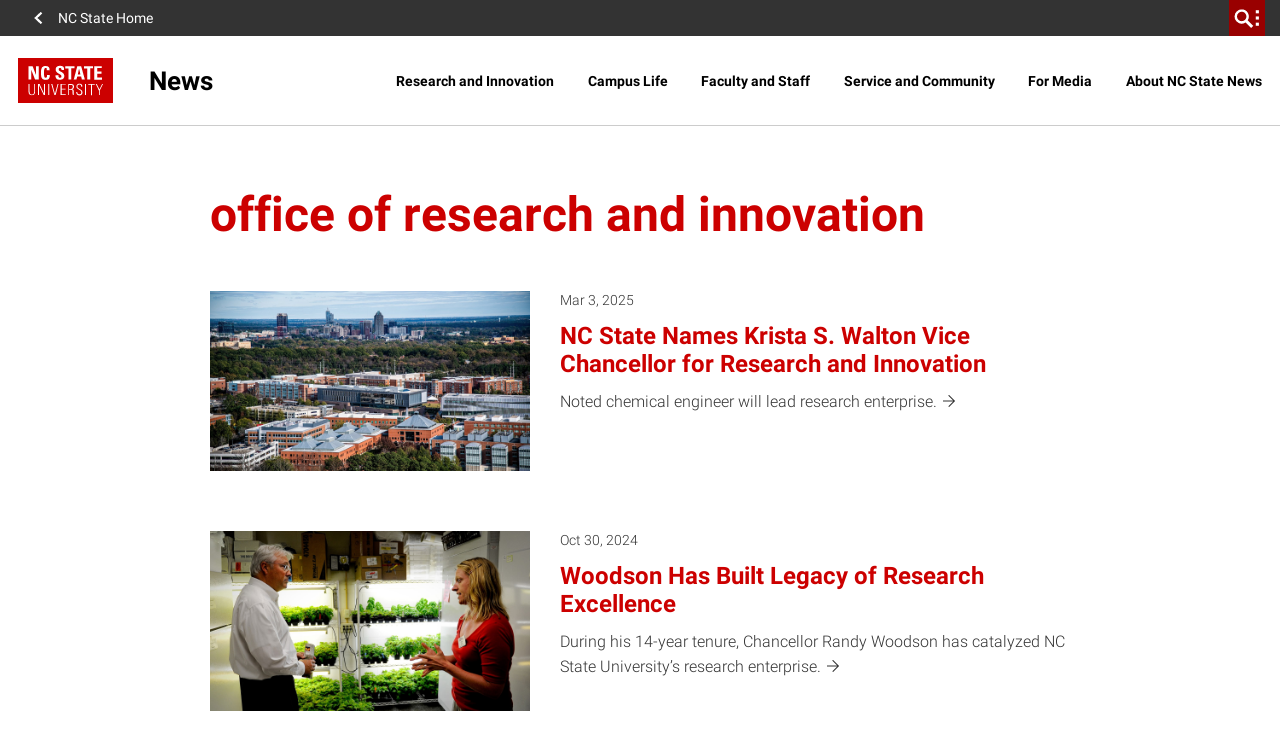

--- FILE ---
content_type: text/html; charset=utf-8
request_url: https://www.google.com/recaptcha/api2/anchor?ar=1&k=6Lf9UdcqAAAAAGPWTky31rIPMwb3De79qf_gpd04&co=aHR0cHM6Ly9uZXdzLm5jc3UuZWR1OjQ0Mw..&hl=en&v=N67nZn4AqZkNcbeMu4prBgzg&size=invisible&anchor-ms=20000&execute-ms=30000&cb=105x95qsig45
body_size: 48674
content:
<!DOCTYPE HTML><html dir="ltr" lang="en"><head><meta http-equiv="Content-Type" content="text/html; charset=UTF-8">
<meta http-equiv="X-UA-Compatible" content="IE=edge">
<title>reCAPTCHA</title>
<style type="text/css">
/* cyrillic-ext */
@font-face {
  font-family: 'Roboto';
  font-style: normal;
  font-weight: 400;
  font-stretch: 100%;
  src: url(//fonts.gstatic.com/s/roboto/v48/KFO7CnqEu92Fr1ME7kSn66aGLdTylUAMa3GUBHMdazTgWw.woff2) format('woff2');
  unicode-range: U+0460-052F, U+1C80-1C8A, U+20B4, U+2DE0-2DFF, U+A640-A69F, U+FE2E-FE2F;
}
/* cyrillic */
@font-face {
  font-family: 'Roboto';
  font-style: normal;
  font-weight: 400;
  font-stretch: 100%;
  src: url(//fonts.gstatic.com/s/roboto/v48/KFO7CnqEu92Fr1ME7kSn66aGLdTylUAMa3iUBHMdazTgWw.woff2) format('woff2');
  unicode-range: U+0301, U+0400-045F, U+0490-0491, U+04B0-04B1, U+2116;
}
/* greek-ext */
@font-face {
  font-family: 'Roboto';
  font-style: normal;
  font-weight: 400;
  font-stretch: 100%;
  src: url(//fonts.gstatic.com/s/roboto/v48/KFO7CnqEu92Fr1ME7kSn66aGLdTylUAMa3CUBHMdazTgWw.woff2) format('woff2');
  unicode-range: U+1F00-1FFF;
}
/* greek */
@font-face {
  font-family: 'Roboto';
  font-style: normal;
  font-weight: 400;
  font-stretch: 100%;
  src: url(//fonts.gstatic.com/s/roboto/v48/KFO7CnqEu92Fr1ME7kSn66aGLdTylUAMa3-UBHMdazTgWw.woff2) format('woff2');
  unicode-range: U+0370-0377, U+037A-037F, U+0384-038A, U+038C, U+038E-03A1, U+03A3-03FF;
}
/* math */
@font-face {
  font-family: 'Roboto';
  font-style: normal;
  font-weight: 400;
  font-stretch: 100%;
  src: url(//fonts.gstatic.com/s/roboto/v48/KFO7CnqEu92Fr1ME7kSn66aGLdTylUAMawCUBHMdazTgWw.woff2) format('woff2');
  unicode-range: U+0302-0303, U+0305, U+0307-0308, U+0310, U+0312, U+0315, U+031A, U+0326-0327, U+032C, U+032F-0330, U+0332-0333, U+0338, U+033A, U+0346, U+034D, U+0391-03A1, U+03A3-03A9, U+03B1-03C9, U+03D1, U+03D5-03D6, U+03F0-03F1, U+03F4-03F5, U+2016-2017, U+2034-2038, U+203C, U+2040, U+2043, U+2047, U+2050, U+2057, U+205F, U+2070-2071, U+2074-208E, U+2090-209C, U+20D0-20DC, U+20E1, U+20E5-20EF, U+2100-2112, U+2114-2115, U+2117-2121, U+2123-214F, U+2190, U+2192, U+2194-21AE, U+21B0-21E5, U+21F1-21F2, U+21F4-2211, U+2213-2214, U+2216-22FF, U+2308-230B, U+2310, U+2319, U+231C-2321, U+2336-237A, U+237C, U+2395, U+239B-23B7, U+23D0, U+23DC-23E1, U+2474-2475, U+25AF, U+25B3, U+25B7, U+25BD, U+25C1, U+25CA, U+25CC, U+25FB, U+266D-266F, U+27C0-27FF, U+2900-2AFF, U+2B0E-2B11, U+2B30-2B4C, U+2BFE, U+3030, U+FF5B, U+FF5D, U+1D400-1D7FF, U+1EE00-1EEFF;
}
/* symbols */
@font-face {
  font-family: 'Roboto';
  font-style: normal;
  font-weight: 400;
  font-stretch: 100%;
  src: url(//fonts.gstatic.com/s/roboto/v48/KFO7CnqEu92Fr1ME7kSn66aGLdTylUAMaxKUBHMdazTgWw.woff2) format('woff2');
  unicode-range: U+0001-000C, U+000E-001F, U+007F-009F, U+20DD-20E0, U+20E2-20E4, U+2150-218F, U+2190, U+2192, U+2194-2199, U+21AF, U+21E6-21F0, U+21F3, U+2218-2219, U+2299, U+22C4-22C6, U+2300-243F, U+2440-244A, U+2460-24FF, U+25A0-27BF, U+2800-28FF, U+2921-2922, U+2981, U+29BF, U+29EB, U+2B00-2BFF, U+4DC0-4DFF, U+FFF9-FFFB, U+10140-1018E, U+10190-1019C, U+101A0, U+101D0-101FD, U+102E0-102FB, U+10E60-10E7E, U+1D2C0-1D2D3, U+1D2E0-1D37F, U+1F000-1F0FF, U+1F100-1F1AD, U+1F1E6-1F1FF, U+1F30D-1F30F, U+1F315, U+1F31C, U+1F31E, U+1F320-1F32C, U+1F336, U+1F378, U+1F37D, U+1F382, U+1F393-1F39F, U+1F3A7-1F3A8, U+1F3AC-1F3AF, U+1F3C2, U+1F3C4-1F3C6, U+1F3CA-1F3CE, U+1F3D4-1F3E0, U+1F3ED, U+1F3F1-1F3F3, U+1F3F5-1F3F7, U+1F408, U+1F415, U+1F41F, U+1F426, U+1F43F, U+1F441-1F442, U+1F444, U+1F446-1F449, U+1F44C-1F44E, U+1F453, U+1F46A, U+1F47D, U+1F4A3, U+1F4B0, U+1F4B3, U+1F4B9, U+1F4BB, U+1F4BF, U+1F4C8-1F4CB, U+1F4D6, U+1F4DA, U+1F4DF, U+1F4E3-1F4E6, U+1F4EA-1F4ED, U+1F4F7, U+1F4F9-1F4FB, U+1F4FD-1F4FE, U+1F503, U+1F507-1F50B, U+1F50D, U+1F512-1F513, U+1F53E-1F54A, U+1F54F-1F5FA, U+1F610, U+1F650-1F67F, U+1F687, U+1F68D, U+1F691, U+1F694, U+1F698, U+1F6AD, U+1F6B2, U+1F6B9-1F6BA, U+1F6BC, U+1F6C6-1F6CF, U+1F6D3-1F6D7, U+1F6E0-1F6EA, U+1F6F0-1F6F3, U+1F6F7-1F6FC, U+1F700-1F7FF, U+1F800-1F80B, U+1F810-1F847, U+1F850-1F859, U+1F860-1F887, U+1F890-1F8AD, U+1F8B0-1F8BB, U+1F8C0-1F8C1, U+1F900-1F90B, U+1F93B, U+1F946, U+1F984, U+1F996, U+1F9E9, U+1FA00-1FA6F, U+1FA70-1FA7C, U+1FA80-1FA89, U+1FA8F-1FAC6, U+1FACE-1FADC, U+1FADF-1FAE9, U+1FAF0-1FAF8, U+1FB00-1FBFF;
}
/* vietnamese */
@font-face {
  font-family: 'Roboto';
  font-style: normal;
  font-weight: 400;
  font-stretch: 100%;
  src: url(//fonts.gstatic.com/s/roboto/v48/KFO7CnqEu92Fr1ME7kSn66aGLdTylUAMa3OUBHMdazTgWw.woff2) format('woff2');
  unicode-range: U+0102-0103, U+0110-0111, U+0128-0129, U+0168-0169, U+01A0-01A1, U+01AF-01B0, U+0300-0301, U+0303-0304, U+0308-0309, U+0323, U+0329, U+1EA0-1EF9, U+20AB;
}
/* latin-ext */
@font-face {
  font-family: 'Roboto';
  font-style: normal;
  font-weight: 400;
  font-stretch: 100%;
  src: url(//fonts.gstatic.com/s/roboto/v48/KFO7CnqEu92Fr1ME7kSn66aGLdTylUAMa3KUBHMdazTgWw.woff2) format('woff2');
  unicode-range: U+0100-02BA, U+02BD-02C5, U+02C7-02CC, U+02CE-02D7, U+02DD-02FF, U+0304, U+0308, U+0329, U+1D00-1DBF, U+1E00-1E9F, U+1EF2-1EFF, U+2020, U+20A0-20AB, U+20AD-20C0, U+2113, U+2C60-2C7F, U+A720-A7FF;
}
/* latin */
@font-face {
  font-family: 'Roboto';
  font-style: normal;
  font-weight: 400;
  font-stretch: 100%;
  src: url(//fonts.gstatic.com/s/roboto/v48/KFO7CnqEu92Fr1ME7kSn66aGLdTylUAMa3yUBHMdazQ.woff2) format('woff2');
  unicode-range: U+0000-00FF, U+0131, U+0152-0153, U+02BB-02BC, U+02C6, U+02DA, U+02DC, U+0304, U+0308, U+0329, U+2000-206F, U+20AC, U+2122, U+2191, U+2193, U+2212, U+2215, U+FEFF, U+FFFD;
}
/* cyrillic-ext */
@font-face {
  font-family: 'Roboto';
  font-style: normal;
  font-weight: 500;
  font-stretch: 100%;
  src: url(//fonts.gstatic.com/s/roboto/v48/KFO7CnqEu92Fr1ME7kSn66aGLdTylUAMa3GUBHMdazTgWw.woff2) format('woff2');
  unicode-range: U+0460-052F, U+1C80-1C8A, U+20B4, U+2DE0-2DFF, U+A640-A69F, U+FE2E-FE2F;
}
/* cyrillic */
@font-face {
  font-family: 'Roboto';
  font-style: normal;
  font-weight: 500;
  font-stretch: 100%;
  src: url(//fonts.gstatic.com/s/roboto/v48/KFO7CnqEu92Fr1ME7kSn66aGLdTylUAMa3iUBHMdazTgWw.woff2) format('woff2');
  unicode-range: U+0301, U+0400-045F, U+0490-0491, U+04B0-04B1, U+2116;
}
/* greek-ext */
@font-face {
  font-family: 'Roboto';
  font-style: normal;
  font-weight: 500;
  font-stretch: 100%;
  src: url(//fonts.gstatic.com/s/roboto/v48/KFO7CnqEu92Fr1ME7kSn66aGLdTylUAMa3CUBHMdazTgWw.woff2) format('woff2');
  unicode-range: U+1F00-1FFF;
}
/* greek */
@font-face {
  font-family: 'Roboto';
  font-style: normal;
  font-weight: 500;
  font-stretch: 100%;
  src: url(//fonts.gstatic.com/s/roboto/v48/KFO7CnqEu92Fr1ME7kSn66aGLdTylUAMa3-UBHMdazTgWw.woff2) format('woff2');
  unicode-range: U+0370-0377, U+037A-037F, U+0384-038A, U+038C, U+038E-03A1, U+03A3-03FF;
}
/* math */
@font-face {
  font-family: 'Roboto';
  font-style: normal;
  font-weight: 500;
  font-stretch: 100%;
  src: url(//fonts.gstatic.com/s/roboto/v48/KFO7CnqEu92Fr1ME7kSn66aGLdTylUAMawCUBHMdazTgWw.woff2) format('woff2');
  unicode-range: U+0302-0303, U+0305, U+0307-0308, U+0310, U+0312, U+0315, U+031A, U+0326-0327, U+032C, U+032F-0330, U+0332-0333, U+0338, U+033A, U+0346, U+034D, U+0391-03A1, U+03A3-03A9, U+03B1-03C9, U+03D1, U+03D5-03D6, U+03F0-03F1, U+03F4-03F5, U+2016-2017, U+2034-2038, U+203C, U+2040, U+2043, U+2047, U+2050, U+2057, U+205F, U+2070-2071, U+2074-208E, U+2090-209C, U+20D0-20DC, U+20E1, U+20E5-20EF, U+2100-2112, U+2114-2115, U+2117-2121, U+2123-214F, U+2190, U+2192, U+2194-21AE, U+21B0-21E5, U+21F1-21F2, U+21F4-2211, U+2213-2214, U+2216-22FF, U+2308-230B, U+2310, U+2319, U+231C-2321, U+2336-237A, U+237C, U+2395, U+239B-23B7, U+23D0, U+23DC-23E1, U+2474-2475, U+25AF, U+25B3, U+25B7, U+25BD, U+25C1, U+25CA, U+25CC, U+25FB, U+266D-266F, U+27C0-27FF, U+2900-2AFF, U+2B0E-2B11, U+2B30-2B4C, U+2BFE, U+3030, U+FF5B, U+FF5D, U+1D400-1D7FF, U+1EE00-1EEFF;
}
/* symbols */
@font-face {
  font-family: 'Roboto';
  font-style: normal;
  font-weight: 500;
  font-stretch: 100%;
  src: url(//fonts.gstatic.com/s/roboto/v48/KFO7CnqEu92Fr1ME7kSn66aGLdTylUAMaxKUBHMdazTgWw.woff2) format('woff2');
  unicode-range: U+0001-000C, U+000E-001F, U+007F-009F, U+20DD-20E0, U+20E2-20E4, U+2150-218F, U+2190, U+2192, U+2194-2199, U+21AF, U+21E6-21F0, U+21F3, U+2218-2219, U+2299, U+22C4-22C6, U+2300-243F, U+2440-244A, U+2460-24FF, U+25A0-27BF, U+2800-28FF, U+2921-2922, U+2981, U+29BF, U+29EB, U+2B00-2BFF, U+4DC0-4DFF, U+FFF9-FFFB, U+10140-1018E, U+10190-1019C, U+101A0, U+101D0-101FD, U+102E0-102FB, U+10E60-10E7E, U+1D2C0-1D2D3, U+1D2E0-1D37F, U+1F000-1F0FF, U+1F100-1F1AD, U+1F1E6-1F1FF, U+1F30D-1F30F, U+1F315, U+1F31C, U+1F31E, U+1F320-1F32C, U+1F336, U+1F378, U+1F37D, U+1F382, U+1F393-1F39F, U+1F3A7-1F3A8, U+1F3AC-1F3AF, U+1F3C2, U+1F3C4-1F3C6, U+1F3CA-1F3CE, U+1F3D4-1F3E0, U+1F3ED, U+1F3F1-1F3F3, U+1F3F5-1F3F7, U+1F408, U+1F415, U+1F41F, U+1F426, U+1F43F, U+1F441-1F442, U+1F444, U+1F446-1F449, U+1F44C-1F44E, U+1F453, U+1F46A, U+1F47D, U+1F4A3, U+1F4B0, U+1F4B3, U+1F4B9, U+1F4BB, U+1F4BF, U+1F4C8-1F4CB, U+1F4D6, U+1F4DA, U+1F4DF, U+1F4E3-1F4E6, U+1F4EA-1F4ED, U+1F4F7, U+1F4F9-1F4FB, U+1F4FD-1F4FE, U+1F503, U+1F507-1F50B, U+1F50D, U+1F512-1F513, U+1F53E-1F54A, U+1F54F-1F5FA, U+1F610, U+1F650-1F67F, U+1F687, U+1F68D, U+1F691, U+1F694, U+1F698, U+1F6AD, U+1F6B2, U+1F6B9-1F6BA, U+1F6BC, U+1F6C6-1F6CF, U+1F6D3-1F6D7, U+1F6E0-1F6EA, U+1F6F0-1F6F3, U+1F6F7-1F6FC, U+1F700-1F7FF, U+1F800-1F80B, U+1F810-1F847, U+1F850-1F859, U+1F860-1F887, U+1F890-1F8AD, U+1F8B0-1F8BB, U+1F8C0-1F8C1, U+1F900-1F90B, U+1F93B, U+1F946, U+1F984, U+1F996, U+1F9E9, U+1FA00-1FA6F, U+1FA70-1FA7C, U+1FA80-1FA89, U+1FA8F-1FAC6, U+1FACE-1FADC, U+1FADF-1FAE9, U+1FAF0-1FAF8, U+1FB00-1FBFF;
}
/* vietnamese */
@font-face {
  font-family: 'Roboto';
  font-style: normal;
  font-weight: 500;
  font-stretch: 100%;
  src: url(//fonts.gstatic.com/s/roboto/v48/KFO7CnqEu92Fr1ME7kSn66aGLdTylUAMa3OUBHMdazTgWw.woff2) format('woff2');
  unicode-range: U+0102-0103, U+0110-0111, U+0128-0129, U+0168-0169, U+01A0-01A1, U+01AF-01B0, U+0300-0301, U+0303-0304, U+0308-0309, U+0323, U+0329, U+1EA0-1EF9, U+20AB;
}
/* latin-ext */
@font-face {
  font-family: 'Roboto';
  font-style: normal;
  font-weight: 500;
  font-stretch: 100%;
  src: url(//fonts.gstatic.com/s/roboto/v48/KFO7CnqEu92Fr1ME7kSn66aGLdTylUAMa3KUBHMdazTgWw.woff2) format('woff2');
  unicode-range: U+0100-02BA, U+02BD-02C5, U+02C7-02CC, U+02CE-02D7, U+02DD-02FF, U+0304, U+0308, U+0329, U+1D00-1DBF, U+1E00-1E9F, U+1EF2-1EFF, U+2020, U+20A0-20AB, U+20AD-20C0, U+2113, U+2C60-2C7F, U+A720-A7FF;
}
/* latin */
@font-face {
  font-family: 'Roboto';
  font-style: normal;
  font-weight: 500;
  font-stretch: 100%;
  src: url(//fonts.gstatic.com/s/roboto/v48/KFO7CnqEu92Fr1ME7kSn66aGLdTylUAMa3yUBHMdazQ.woff2) format('woff2');
  unicode-range: U+0000-00FF, U+0131, U+0152-0153, U+02BB-02BC, U+02C6, U+02DA, U+02DC, U+0304, U+0308, U+0329, U+2000-206F, U+20AC, U+2122, U+2191, U+2193, U+2212, U+2215, U+FEFF, U+FFFD;
}
/* cyrillic-ext */
@font-face {
  font-family: 'Roboto';
  font-style: normal;
  font-weight: 900;
  font-stretch: 100%;
  src: url(//fonts.gstatic.com/s/roboto/v48/KFO7CnqEu92Fr1ME7kSn66aGLdTylUAMa3GUBHMdazTgWw.woff2) format('woff2');
  unicode-range: U+0460-052F, U+1C80-1C8A, U+20B4, U+2DE0-2DFF, U+A640-A69F, U+FE2E-FE2F;
}
/* cyrillic */
@font-face {
  font-family: 'Roboto';
  font-style: normal;
  font-weight: 900;
  font-stretch: 100%;
  src: url(//fonts.gstatic.com/s/roboto/v48/KFO7CnqEu92Fr1ME7kSn66aGLdTylUAMa3iUBHMdazTgWw.woff2) format('woff2');
  unicode-range: U+0301, U+0400-045F, U+0490-0491, U+04B0-04B1, U+2116;
}
/* greek-ext */
@font-face {
  font-family: 'Roboto';
  font-style: normal;
  font-weight: 900;
  font-stretch: 100%;
  src: url(//fonts.gstatic.com/s/roboto/v48/KFO7CnqEu92Fr1ME7kSn66aGLdTylUAMa3CUBHMdazTgWw.woff2) format('woff2');
  unicode-range: U+1F00-1FFF;
}
/* greek */
@font-face {
  font-family: 'Roboto';
  font-style: normal;
  font-weight: 900;
  font-stretch: 100%;
  src: url(//fonts.gstatic.com/s/roboto/v48/KFO7CnqEu92Fr1ME7kSn66aGLdTylUAMa3-UBHMdazTgWw.woff2) format('woff2');
  unicode-range: U+0370-0377, U+037A-037F, U+0384-038A, U+038C, U+038E-03A1, U+03A3-03FF;
}
/* math */
@font-face {
  font-family: 'Roboto';
  font-style: normal;
  font-weight: 900;
  font-stretch: 100%;
  src: url(//fonts.gstatic.com/s/roboto/v48/KFO7CnqEu92Fr1ME7kSn66aGLdTylUAMawCUBHMdazTgWw.woff2) format('woff2');
  unicode-range: U+0302-0303, U+0305, U+0307-0308, U+0310, U+0312, U+0315, U+031A, U+0326-0327, U+032C, U+032F-0330, U+0332-0333, U+0338, U+033A, U+0346, U+034D, U+0391-03A1, U+03A3-03A9, U+03B1-03C9, U+03D1, U+03D5-03D6, U+03F0-03F1, U+03F4-03F5, U+2016-2017, U+2034-2038, U+203C, U+2040, U+2043, U+2047, U+2050, U+2057, U+205F, U+2070-2071, U+2074-208E, U+2090-209C, U+20D0-20DC, U+20E1, U+20E5-20EF, U+2100-2112, U+2114-2115, U+2117-2121, U+2123-214F, U+2190, U+2192, U+2194-21AE, U+21B0-21E5, U+21F1-21F2, U+21F4-2211, U+2213-2214, U+2216-22FF, U+2308-230B, U+2310, U+2319, U+231C-2321, U+2336-237A, U+237C, U+2395, U+239B-23B7, U+23D0, U+23DC-23E1, U+2474-2475, U+25AF, U+25B3, U+25B7, U+25BD, U+25C1, U+25CA, U+25CC, U+25FB, U+266D-266F, U+27C0-27FF, U+2900-2AFF, U+2B0E-2B11, U+2B30-2B4C, U+2BFE, U+3030, U+FF5B, U+FF5D, U+1D400-1D7FF, U+1EE00-1EEFF;
}
/* symbols */
@font-face {
  font-family: 'Roboto';
  font-style: normal;
  font-weight: 900;
  font-stretch: 100%;
  src: url(//fonts.gstatic.com/s/roboto/v48/KFO7CnqEu92Fr1ME7kSn66aGLdTylUAMaxKUBHMdazTgWw.woff2) format('woff2');
  unicode-range: U+0001-000C, U+000E-001F, U+007F-009F, U+20DD-20E0, U+20E2-20E4, U+2150-218F, U+2190, U+2192, U+2194-2199, U+21AF, U+21E6-21F0, U+21F3, U+2218-2219, U+2299, U+22C4-22C6, U+2300-243F, U+2440-244A, U+2460-24FF, U+25A0-27BF, U+2800-28FF, U+2921-2922, U+2981, U+29BF, U+29EB, U+2B00-2BFF, U+4DC0-4DFF, U+FFF9-FFFB, U+10140-1018E, U+10190-1019C, U+101A0, U+101D0-101FD, U+102E0-102FB, U+10E60-10E7E, U+1D2C0-1D2D3, U+1D2E0-1D37F, U+1F000-1F0FF, U+1F100-1F1AD, U+1F1E6-1F1FF, U+1F30D-1F30F, U+1F315, U+1F31C, U+1F31E, U+1F320-1F32C, U+1F336, U+1F378, U+1F37D, U+1F382, U+1F393-1F39F, U+1F3A7-1F3A8, U+1F3AC-1F3AF, U+1F3C2, U+1F3C4-1F3C6, U+1F3CA-1F3CE, U+1F3D4-1F3E0, U+1F3ED, U+1F3F1-1F3F3, U+1F3F5-1F3F7, U+1F408, U+1F415, U+1F41F, U+1F426, U+1F43F, U+1F441-1F442, U+1F444, U+1F446-1F449, U+1F44C-1F44E, U+1F453, U+1F46A, U+1F47D, U+1F4A3, U+1F4B0, U+1F4B3, U+1F4B9, U+1F4BB, U+1F4BF, U+1F4C8-1F4CB, U+1F4D6, U+1F4DA, U+1F4DF, U+1F4E3-1F4E6, U+1F4EA-1F4ED, U+1F4F7, U+1F4F9-1F4FB, U+1F4FD-1F4FE, U+1F503, U+1F507-1F50B, U+1F50D, U+1F512-1F513, U+1F53E-1F54A, U+1F54F-1F5FA, U+1F610, U+1F650-1F67F, U+1F687, U+1F68D, U+1F691, U+1F694, U+1F698, U+1F6AD, U+1F6B2, U+1F6B9-1F6BA, U+1F6BC, U+1F6C6-1F6CF, U+1F6D3-1F6D7, U+1F6E0-1F6EA, U+1F6F0-1F6F3, U+1F6F7-1F6FC, U+1F700-1F7FF, U+1F800-1F80B, U+1F810-1F847, U+1F850-1F859, U+1F860-1F887, U+1F890-1F8AD, U+1F8B0-1F8BB, U+1F8C0-1F8C1, U+1F900-1F90B, U+1F93B, U+1F946, U+1F984, U+1F996, U+1F9E9, U+1FA00-1FA6F, U+1FA70-1FA7C, U+1FA80-1FA89, U+1FA8F-1FAC6, U+1FACE-1FADC, U+1FADF-1FAE9, U+1FAF0-1FAF8, U+1FB00-1FBFF;
}
/* vietnamese */
@font-face {
  font-family: 'Roboto';
  font-style: normal;
  font-weight: 900;
  font-stretch: 100%;
  src: url(//fonts.gstatic.com/s/roboto/v48/KFO7CnqEu92Fr1ME7kSn66aGLdTylUAMa3OUBHMdazTgWw.woff2) format('woff2');
  unicode-range: U+0102-0103, U+0110-0111, U+0128-0129, U+0168-0169, U+01A0-01A1, U+01AF-01B0, U+0300-0301, U+0303-0304, U+0308-0309, U+0323, U+0329, U+1EA0-1EF9, U+20AB;
}
/* latin-ext */
@font-face {
  font-family: 'Roboto';
  font-style: normal;
  font-weight: 900;
  font-stretch: 100%;
  src: url(//fonts.gstatic.com/s/roboto/v48/KFO7CnqEu92Fr1ME7kSn66aGLdTylUAMa3KUBHMdazTgWw.woff2) format('woff2');
  unicode-range: U+0100-02BA, U+02BD-02C5, U+02C7-02CC, U+02CE-02D7, U+02DD-02FF, U+0304, U+0308, U+0329, U+1D00-1DBF, U+1E00-1E9F, U+1EF2-1EFF, U+2020, U+20A0-20AB, U+20AD-20C0, U+2113, U+2C60-2C7F, U+A720-A7FF;
}
/* latin */
@font-face {
  font-family: 'Roboto';
  font-style: normal;
  font-weight: 900;
  font-stretch: 100%;
  src: url(//fonts.gstatic.com/s/roboto/v48/KFO7CnqEu92Fr1ME7kSn66aGLdTylUAMa3yUBHMdazQ.woff2) format('woff2');
  unicode-range: U+0000-00FF, U+0131, U+0152-0153, U+02BB-02BC, U+02C6, U+02DA, U+02DC, U+0304, U+0308, U+0329, U+2000-206F, U+20AC, U+2122, U+2191, U+2193, U+2212, U+2215, U+FEFF, U+FFFD;
}

</style>
<link rel="stylesheet" type="text/css" href="https://www.gstatic.com/recaptcha/releases/N67nZn4AqZkNcbeMu4prBgzg/styles__ltr.css">
<script nonce="dXWrrtYb0X_EolWwOviI5w" type="text/javascript">window['__recaptcha_api'] = 'https://www.google.com/recaptcha/api2/';</script>
<script type="text/javascript" src="https://www.gstatic.com/recaptcha/releases/N67nZn4AqZkNcbeMu4prBgzg/recaptcha__en.js" nonce="dXWrrtYb0X_EolWwOviI5w">
      
    </script></head>
<body><div id="rc-anchor-alert" class="rc-anchor-alert"></div>
<input type="hidden" id="recaptcha-token" value="[base64]">
<script type="text/javascript" nonce="dXWrrtYb0X_EolWwOviI5w">
      recaptcha.anchor.Main.init("[\x22ainput\x22,[\x22bgdata\x22,\x22\x22,\[base64]/[base64]/[base64]/ZyhXLGgpOnEoW04sMjEsbF0sVywwKSxoKSxmYWxzZSxmYWxzZSl9Y2F0Y2goayl7RygzNTgsVyk/[base64]/[base64]/[base64]/[base64]/[base64]/[base64]/[base64]/bmV3IEJbT10oRFswXSk6dz09Mj9uZXcgQltPXShEWzBdLERbMV0pOnc9PTM/bmV3IEJbT10oRFswXSxEWzFdLERbMl0pOnc9PTQ/[base64]/[base64]/[base64]/[base64]/[base64]\\u003d\x22,\[base64]\\u003d\\u003d\x22,\x22wrB8fsOVU8K0YAzDsBIpw7Zaw7jDnMK1BsOqSRcrw43CsGlKw5XDuMO0wq/CoHklQDfCkMKgw7lwEHh7P8KRGiVXw5h/wro3Q13DqMOXHcO3wppjw7VUwoURw4lEwq8pw7fCs2rCuHsuIcOOGxcId8OSJcOHHxHCgQ4PMGN5ERo7OMKKwo1kw6EUwoHDksOBIcK7KMOVw5TCmcOJflrDkMKPw5/DoB4qwrt4w7/Cu8K1IsKwAMO8CxZqwpJ+S8OpN0sHwrzDlRzDqlZowp5+PBvDrsKHNVhbHBPDocOIwocrC8Kiw4/CiMOdw6jDkxM9cn3CnMKBwobDgVAqwp3DvsOnwpIpwrvDvMKfwoLCs8K8dRouwrLClF/Dpl4Awo/[base64]/DtmsDwrrDqcOZY8Oxw5nCkUfDmcOFw5/DsMKQHMOgwrXDsSVxw7RiFsKHw5fDiXNsfX3Diz9Tw7/CvsKcYsOlw53Dp8KOGMKcw7pvXMOkbsKkMcKWBHIwwppnwq9uwq9SwofDlld2wqhBbUrCmlwxwoDDhMOEJigBb1xNRzLDqsOUwq3Dsjx2w7cwKBRtEnNWwq0tX0w2MXkhFF/[base64]/Dgkg/[base64]/Dnzs1wopRScOkZsKTwpTCt8KDwrDDpH0Iwr1SwpjDkMO/w4PCqFbDq8OQIMKdwpTDsAdkHWEEGzLCj8KOwqlIw7lbw7EZC8OdFMKewr7DkD3Ciyokw5puOEzDjcKxwq1sWGRVCcOTwo0UVcOxdmNbw6YSwq93LzLChMO/w4/[base64]/DtRsQJcOrwq7DtcKOw6w7Ml7DmMOtRnVuMsKAwpjCvMKsw4jDrsOcwo7DmcOxw7nCg1xHf8K2w5MbICIHw4TDoB3Dr8O3w7vDu8O5asOOwqDCrsKfw5nCkyZKwoAwV8O/[base64]/CnMONGHkmCcO5w7JCZCdCC0TCvcOBbGkAAxLCkWs2w7XClid+woXCvjHCnw1Pw4PCocObdjfCiMOCUMKow5Z1acOmwrFQw5hhwrbCosOhwqYDSi/CjcOhJHs/wonCmDRGEMOlKyjDt2Q8ZGHDmsKNR0vCgcO5w6xpwqHCmMK6IsOCQgPDlcKTKn5MZUUhAsKXJENUwo9lO8O6wqPCj2hucnXClSrDvUkAUsO3wq98QxccYzTCo8KPw54oK8KUQcOyRQpqw4kOwpbCij7Cv8OEwoPDmcKBw77DqDYbwpfDrU06wojDrMKqQ8KSw5/CvcKZZV/DgsKZaMKdKMKfwpZZAsOzTm7DiMKZAXjDgMOWwpfDtMOgNMKew67DgXXCoMOle8O+wrByWAvDo8OiDsOgwqZlwoVHw5EXHcOoSFUrw4lyw4E+AcOhwp7Dj3ckf8OxSi5mwpjDs8Odwqgcw6hkw6kcwq/Dp8KPa8OlNMOfwqRvwoHCqkXCgMO3PE1fZcOFHcKfUHFeCHjCksOYcsKEw4pxOsK4wotZwp5ewoxKeMOPwo7Cp8O3w6wvDcKXRMOcSBHDpcKFwq7DmsOewp3CgXB7KsKWwpDClUsXw6LDoMOnDcONw7rCsMKfUTRrw5LCiSEhwp3CjcK6WGZLdMOHTBbDgcOywq/[base64]/DqFDChAjDsQYSw6xLPMOCw5FHLcOFbMKsWcOhwrpLeg7DmcKFw6h4GMObwo5owozCuFJRwoDDpHNoJ3sICz/DksK/wq96w7rDrsKIw4Eiw5/DrGVww4ASS8O+esKvasOfwonCgsKJVxHCk3hKwr4hw7xLwr1Bw6YALcO/worCoAIAKMOMPGTDsMKuKlzDuUNGRE/DtSvDtkfDrcOBwo1jwqkKCQfDrSIRwqTCgcK4w5hlecKybBDDoGHDvMO+w4IuS8OOw6BrAsOuwq/Cn8O/w4jDlsKIwqlew6ADQMO/[base64]/Z8Ogw4kDw7TCnXtgKMO2GVLCucKia8OwWcOJwol8wopCTcO7Z8KyFcOGw4HDh8Oyw7nCnMKwei7CssONw4YFw4jDiwpWwqNNw6jDug8uw47CvlopwqrDi8K/DwwqIMKnw4lEFVvCsF/DtsKpw6IkwqnCugTDt8Krw5xUXFgYw4Qcw7rCvMOqAMKqwofCt8K0w4sjwoXCmcOgwpQHdMK9wpEjw7bCowEiOAEbw7HDklkkw7HChcKYLsOOw41PC8OOecONwpIQw6LDq8OswrHClC/DhQPDjwfDkhDDhMOGV1PDt8Ohw5ptRWfDhTDCm2nDjC/DhQUuwozCg8KXIXAbwqMgw7DCi8Ovwog5AcKNDsKCw4gyw59hHMKYw63CisO4w7xyYcOpYzrCoD3Do8KiWHTCvG9DHcO3w5sewpDCrsKOOyHChDgrfsKmL8K+ESctw6YhMMO5O8OWY8OLwqB5woRgbsOvw6Y/BiNywrFVQMO0wodQw71Iw6zCqmBGG8OJwqUmw6IIwqXCiMKrwpHChsOYRsK1fh0Yw4NiT8O4wo/DqSjDkMK3woLCicKeAEXDqAHCvcKOZsKcI1k/[base64]/DimodMcOVwq/ChMO5w7dNw6QXw7VxQ8ONU8KZTsKAwrkqZsKFwpI6GTzCscKgQcK+wq3CusOiPMKTIzjCtW9Fw5hIeQzCg2gfKsKdwr/DjUjDvhRQC8OZVnjCkgDChMOES8Olw6zDunYzHcO2OMKjwrkUwrLDkk3DjwgXw63Dh8KEcMKhNsO0w4pCw65MccKcPxMuwpUbXgfDmsKaw7JPA8OdwoPDmmZsJMOlwq/DkMKZw7/CgHA4TcKcCcKJw7ZhHW9Iw5s/[base64]/CvMOUUsKawqLDg8O2wq18e0hVwrLCmsKsw5kUY8ObR8KVwrxxQcKYwpV/w4/Cv8OJXcOdw6vDr8K5UlvDhAbDo8KVw6bCsMO0ZGRlOsO6c8OJwowuwqYQBVk6IDhUwpbCiUnClcKsfBPDowzCn3UeYVfDliwTJcKMQsOaL2/[base64]/[base64]/Cl8OCwq9SEsOjPTcHw7LCvcOQd8ONwoDChkLConU7RDEtT1DDlMOdwo7Cs1gGZcOvBsOjw7HDrcOXNsOXw7Y4fMOUwrkjw596wrbCucO5O8K+worDmMKQB8OYw7LDvsO3w4LCqkLDtSd/w55EMsKYwpzCnsKLZMKPw4nDucKiGhwmwrzDg8OdEsKKIMKKwrRQRsOnH8Kyw4RObMK4XTFRw4bClcOLEBNXDcKswoLDlxZWCj3ChcOUOcOtQ3AuRGnDlsO3WTxAQ2YxBMK1Z1zDm8OAScKeK8Ouwp/CiMOZbhnCr01Ow5DDgMOkwpXDk8OZRyvDqF/DiMKawp8eaQ7Ct8Ozw7TDnMKSDMKUw7gyGmHDvExBEzXDscOMDT7CulnDlCRnwrh9XCbCtVozw6PDtRQ1wpzCnsO8w4HCqxTDm8KHw6VvwrLDr8OQw7QTw4xKwpDDuDDCt8KaPkc7XsKJViMVGsOYwrHCs8OBw4/CpMKnw5jCmMKDUmTDtcOrwqfDvcO8EREww4JeClVbZMO7b8OZGMKnw65zw7dvRiMOw4vDl1oGwqcFw5DCnS4xwr7CmsOOwofCqCdGaip/[base64]/DjG3DkAvCsUpOw6rClxMka8Kgw599bsKsWXw/EjoRAsOkwqzDmsK+w6XCtcKyCcO2FH80KsKGfSoiwpvDnMOaw4TCkcOkwq4Iw7BHDcOpwrPDiyXDpWkRw7RPw4dNwq7CiEsZL0FqwphAwrDCqsKfbUcAcsOFwp06BjJowqFlwocvCVZlwpfCpFDDsmkQTsKqaBTCusKkEVN9E1zDqMOIw7rCpQoNW8O/[base64]/DmsOnDUF0wpMub8Obwpxww7TCl0XCqFDChCA2wqjChnFLwpoNLQ3DrnbCv8K5Z8OeHzAwf8KgZcOzOHTDqB/CgsKSeRTCrMOLwo3CixgiXsOOaMOVw64JZMOYw4nDtwshw77DgsKdEzzDtk7Cj8KNw5LDmz3DiUt+asKULzjDu3/CscOcw5QrfMKaQyY4YcKHw6fCgQrDk8OYAsOWw4fDscKPwqJ8bGzDs0rDuH0ZwqRxw63Ck8KKw4DDpsKrw4rDty5IbsKMJWIkZmTDjVoqw4bDvVXCkxHCg8OUwqYxwpoaPMOFcsOAR8O/w5UjSU3DoMK2w6YIdsO+CUPCv8KQwq7Co8OgExbDpQkuXcKNw5/[base64]/A8OhMT1zLkopWMK2w4Ncwo53wrINw70ow6Bkw7Mzw7zDkcOGIx5JwoN1UiDDv8KxNcKnw5vCl8KmH8OLG3rDghLCqsKUFwLCksKQw73CtsKpT8OFcMOREsOcSgTDncK3ZjAdwqV3I8Oqw5lfwpzDk8KgaQ9TwollcMKDW8OgCBbDnH/CvMKKJMOFc8Oub8KfQF1hw6lswq9/w7tFUMOkw5vClnPDkMOqw6fCscOiwq3CncOZwrrDq8Olw6nDiE4yC14VUcOkwptJbmrCp2PDuSzCscOCGcKYw5l/WMKNMsOeYMKIVjpNDcO5UUopFUfCggvDqWFycsO4wrfDrsOow6tNF37DowFnwpTDu07DhHQDw73DgcKEH2fDiAnCj8KkIzzDu1nCiMOEbMO/[base64]/CmEHCiQQ2wpTCh8KCw4AkwqDDtncyw67CjG5pDsOqPMOFw6JCw445w7zCnMORRwdiwrZ/w6nCoETDvAjCtm3Dozlzw49CKMOBRl/Ckkc+P3FXXsKSwrPDhRZRw6zCvcOVw4rDvAZSJ0Rpw4DDgh/CgkBlGFljfsKCw5sSdMOxwrnDuBUka8OIwpfCrMO/ZsOvJsKUwoBccsKxBRYsFcOnw53CosOWw7J9w5pMSnTDqn/[base64]/[base64]/[base64]/CmcKqOMKMwq/ClsOhdsOtbsKow7bDkMOKwp07w4EPwovDoCwGwrnCqzHDhMKnwpdtw4nCm8OsU27CosO0MizDhnbDucK5Fy/CvcO2w5TDqFI9wod/w6N2L8KsAnd+fA04w4p8wrHDlBYkC8OhDcKKU8OXw7TCocOxJhXCg8KwWcKWGcKQwoE0wrhAwqLCj8OTw4l9wrjDgMKewoklwrXDl2nCnWwGwpNtw5JAw6rDtXdSHsKYw6TDssKxaX42asKGw51Cw5jCtFs7wrXDmMOswrPCo8K0wp/DusKmOMK/w6Zvw4Q7wq90w7bCpyo6w5TCuSLDkmnDvFF1SMOewqtvw7UhLMKbwqfDlsKVWzPCiS0MYAzClsO9HcKRwqDDuyTCj0c4c8KPw49Dw4EJLyYjwo/DncKcP8KDWcKbwoEqwq7Dr0HCkcKreTrCoAnDsMO/w6Z3ADrDnm4bwo8nw5AbMW/Dl8Ouw4NBLUfCnsKmVi/DnUwQwr3CgSbCjHPDpxQ+wq/DuQjCvAR8FERbw5/CkSrCnsK4XzZCbsOmOEPCmMOJw6vDjQzCq8K0d3hSw7BmwqJWXw7CgyHDn8Opw6Q6w7TCqALDmkJfwpfDniFhG2Aiwq5/wonDssOFw5Irw5VoP8OIMF0XPBBwdnPCucKBw4YUw4gZw5fDh8OlGMKLdsK3RHXDuGfDgsOnPAsRPz91w5xvRlDDmMKIAMKpwpfDqQnCi8Kvwp3CksKFwqjDrH3CnMK2Sg/DjMOcwojCs8K2w6zCo8KoCBnCmi3DgsOGw6rDjMOMY8OOwoPCqB8/[base64]/[base64]/WcO+w5o7NsOfEsONw5LDrn/CqcKrwrcgasOJFmosKsK2w6/Cm8OfwonChUFqwrluwrXCpDswFD8iw7nDhw/ChQ0xQBI8GC9nw4DDvxBSNSxpK8Ktw74zwr/[base64]/[base64]/w4vDoMOuwpROw6zCocK5aH0/TsK+wrrDs8Otw5knExcWw7RTbE3Dpi7DjsKGw6jCkMOwCMKLYFDDknU2w4k+w6Zewq3CtRbDkMOhSTLDr2zDoMKewoHCuTrDgBvDtcO9wosdawXCrFJvwpRUw4Anw6tkF8KOFilUwqLCisKKw7vDriTCrlzCll/Cp1jCpQRTUcOkE3l3esKZw7/DjnALw6nCuFXDsMKnF8OmHEPCiMKmw6TCoivDlh4qw7nCvTgibmF2wqdxMsO9B8Kzw6zCkErDmXHCk8KxZsK7GSp1SzQkw4rDj8K/w7bCiG1CdQrDrj4IKcObMDUuZl3DoxjDkCwiwrs+w44NbMKywqRJw6gGwpVOfsOeAlEXRS3CrwrDsQY3Rj4iXhzDusKyw6YFw5LCjcOgw6x1wqXCnsKEMB1awoPCuhbCjVBufcO1W8KLw57CrsOKwq3DocKiWQ/[base64]/dVPCsWUAw4I3KxMYwpE8w77DksOLwpPDo8K5w5IiwrBcKl/DisKQwq/Di3jChsOfXMKLw6nCucKWSMKbNsOCTQzDkcKcTFLDv8KeFcOjRE7ChcOdY8Opw7hVf8KDw5nCj1Fwwrd+QnEdwpLDjGHDj8OLwp3DpsKNDS9Lw7jDmsOnwp3CpT/[base64]/[base64]/CgizDtcKTaB0FWMOoXRUrSsKCHCvDiSchGcKmw7XCn8KuKkrDjEnDpsOFwqLCvcKoWcKCw6/[base64]/DtkdxCx/[base64]/ZXTCqyU1w4XCn8KXYxjCpcKjOMOZw5DDsi86GMOqwobDvh1qNcOaw4o/w5Zgw7bDmQDDrQB0IMOxw4J9w7c0w61qQMOQUzPCh8K+w5oXS8OxZ8KOL2DDtMKAHCIkw6Uaw5bCucKKBTPCksOTZsOWZ8K4esO4V8K/PcOkwp3CkVZ4wpRgYMOHN8Knw4Nyw5JJIMOYRcK4c8OqL8KZw7oeIGvCvkjDsMOnwqzDtcOqZ8O6wqXDqsKNwqFZAsKTF8OMwqkLwoF3w4F4wqlhwozDt8OEwoXDkEtlVMKyIMK4w6JMwonCvcKtw5MbBRVfw7nCuXdwDR3Cu2UfTMKBw6snw47Cuz9dwprDj2/[base64]/Ck0bCn8K+wr9Qw6low5hvdsOtw5howr/CuhhiRmLDncOQwpwAZz0Dw7XDjxHCosKNw7IGw57DkxfDtA8/S2bDv33Cr3oPGBnDiDDCusKcwp7DhsKpw5sTbsOIcsONw6zDowjCv1TCtBPDrz/Dil/[base64]/w5EEw6LDnsOrMsKMLlTDpD3DvMKWK8OYCMKaw7wYw63Ciio7RMKQwrIMwoZqwrhiw51Jw6wgwrPDusO0fHbDjGNTSiXCl1rCnQUWSCQYwosIw6jDicKGwrUsTcK0JUh+DcOlF8KqdMKNwoV/w4lmRsOEIlBuwofCnMOUwp/DpT5lVXrCsANaJ8KLSmzCn3/[base64]/CmsOPfmcsOcKmwoZsw6XCgH5cVkrDtGsnWsO/w6DDkMOww5A7fMKwIcKYSMKgw6XCrCB3KcOQw6nDnULDgcOvSiFqwonCtg0zP8ONY0zCn8Kuw4V/[base64]/woUYHDfDmcOqC19xZGpbJjTDr0Fsw4/Dr8OXKsObTcKZUichwpgIwo/[base64]/Cl8OJYcOUwr3CnFU8bXcbOBt1LlJvw5TCkRgiY8Ojw7jCiMORw6/DhMKLOMOqwqHDh8OUw7LDiwpYKsOxQxbDq8OywotSw4TDvsKxNcKoXUbDhlTCuUJVw4/CscKbw6B7PUUeHMOiJw/DrcOWwrzDtFRSfcOwYgnDsFF9w4PCtMKaTx7DhVZ5w63CiCPCvAROZ2HCqxQxM0UXOcKGw7LCgwTDhcKpB1cOw7k6wpHCoUFdBsKhE1/DowEZwrTCqHEpacOww7PCpzl1UD3CkMK2di9UeinCgzlIwo1jwo8scFUbw6s/HcKZeMKqOTM5P2JNw6rDmsKMUzjDrgtZeTLCuyR5TcKiVsKfw7AxAgZKw51ewp3CpS3DtcKcw7FbRl/DrsK6SljCowsHw4tWH2M0Kg4CwqjDp8KBwqTCjMKYwr3ClEPCvEUXA8OywrMzQ8KaMEXCnD9ywo3ClMKWwoTDnMOrwqjDgDXDiiHDnMOuwqADwrrCsMO0VFhqb8Klw4HDli/DhDbCj0DCgMK3Pwt5Gk1fHExCw6cyw4ZPw7vCn8KawqFSw7bDjGjCin/DsBY2JMK0FRgLBcKIN8KFwo3DucKDUkNFw7TDmcKww49gw7XDuMO5RCLDgMOYZgPDhncawqwIRsKrTUldw6EvwpYYwqnDjxrCrTBaw7zDi8Kzw5ZweMOIw43DmcKFw6bDqlbCowF5UhTCg8OIax4qwpFIwpFSw5/DjCV4GMK9ZnRGZ3fDtsKxw6/Cr1hWwopxKwI/[base64]/[base64]/JsKKSRgxbsKQwqlsw5TCkQDDo8O5wq0VK1B8w6I4UTNHw6NITMOzI3fDmsKzQkTCpcK5PcKaPx3CgSHCpcONw4vCkMKOL31kwpB6wpZqJVhSJMOiLcKLwqzCg8OWGEPDqcOgwpgrwoAxw617wpPCsMKBY8ONwprDgm/DiVDClsKtLcK+Fh4uw4PDlMKUwonCjRFEw6fCm8K0w6QsNMOuHMOVFMOfTRd5SsOLw6XCiHo4RsOjWXAocDfCjSzDl8KrC3lDw6TDoWZUwrRhJXLDkX9PwovDsBPDrVgVTHthw57CkkB8SsOUwr0RwpXDvwEaw6PCghZrasOUbsKCGMOpKMOaZ13DiRlAw4/CuzXDrTFNa8Kfw4wvwrzDh8OSYcO+LlDDlcOWSMOQUcKcw7vDhMKzHhJhN8Odw5HCu2LCvyUVwoATG8Khwo/ChMKxGAAuLcOVw57DnFg+eMKTw4rCiV7DnsOkw7VjXFxGw7nDsXnCqMOrw5RiwoTDt8KewrrDlAJ6QmzCgcK/eMOZwpDCjsO8w70ww4vCpcKvOSrDn8KvJxHCl8KIcjzCrADCs8O5cSvCkiLDgsKSw5pKP8O2YsKcIcKyXibDl8O8csONNMOGRsK/wrLDq8KibhRrw57CoMOFDGvCnsOqAsKoAcO5wrhCwqNDd8KAw6/[base64]/DuQPDqsKCRcO5VcOnIMODw6VEMMO3bzFnfCjDqH3DocKAw6hmH2bDnyRHXCRDfUFCHsO8w7XDrMOHdsOOEBc0H1vDtMOnQMOZOcKvwpwvWMO0wppDGsKvwps4NQYPMFQPSmImasO8K1vCn0nCqBc+w6pEwoPCqMOuEkAdw79BTcKdwo/[base64]/w5TDojfDh3vDr8KNwrzCvzHDlcO0wrTCkcOew51Gw6/DpFASd0wVwpdMasKxQMKqDMOJwoZXewPCgl3DnyPDvcOSKmvCr8KQwrXCqyk6w7LDrMOxRyrDh35AZMKmXi3DpBEIG1x5AcOBLRgJekjClHrDt2/[base64]/[base64]/CqmzCv8Kcwo4iJMOkw6LCjFIgUsKbOHXCiMOdUMORw6AEwqN3w4RXw4AKOcO6RiEVwqJTw67CrMOlZGwww6XCnHYHJMKZw6PCj8O6w7gJEk/CvsO0DMOIRh/ClQ/CimbDqsKsNQnCnTDDqHLCp8KLw47Cix4wMltjancJIMKKZcKxw53CjUjDlFYpw43Cl35OD1vDnR/DlcORwrfCnGceecOnwpEBw5kzwobDi8Kuw4w2T8OBIi0cwrtuw5TCj8KlYHAsI3gGw4VDwpA0wofCi0vCicK7wqcUD8KSwqHChEnCozXDtcK7TgnDvTJkBhLChsKSWgw+aR/Dj8OrVhd+UsO9w71POcOFw7DChi7DvmNFw5ZzFkZmw7s9WHLDkXrCp2jDpMKWw5nCsjdqI0DCom4Gw7HCrsKaRU5UBQrDhBsJeMKUwq/CmUrChirCo8Oaw6HDkx/ClH/CmsOIw4TDmcKVU8OxwodaK00qQGHCrFrChDVFw4HDqcKRBiA7T8O9wofDpR7Dr3F9w6/DvWkiLcKGDxPDnjXDj8KPcsODB2nDq8OZW8KlZcK5woPDog0NJyfCrnpswqwkwo/DgMKLXMKOScKTM8Obw5bDvMO3wq9Vw68jw7DDolDCsxkqeUxVw7kQw5fCkzJHT34aBiFCwoVpbz55AsOFwoHCoX/[base64]/DuSZfSMKywprDmMKRf8KKw4rCh8OgQsKFwrdYwqFhKAVEVsKVOcOswpNfwq5nwq1GbzYSNkDCmRXDt8KswpoCw5A8wpvDulVaP2nCoUApI8OmC112eMKyO8OOwonCucO0wr/DvX0zDMOxwpPDr8OhRSjCvR4iwozDu8OaN8KOOAobw6DDuz0SXykhw5ALwp0cHsOHCcKiOhDDj8OScnDClsOMKizChsORLiYIRWwfIcOQwrhQTHxgwrkjEibCuAs0IHkbYF01UwDDhcOgw7jCisOLesOTPk3CgWbDpcKHAcOiw6fDrBhfHiw/wp7DjcOsDDbDlcKPwp9gacOow4FAwobCmQDCqMOYRAMQLCB0HsK1BnFRwo7DiXnCtX7CpCzDt8KXwprDpysKfSRCwrnCl1QswrQ7w5BVOMO/RgTDmMK2WcOCwpBibsO7w5TDkcKDcgTCucKcwrZQw7rDu8OYTT8pBcK4w5XDqsKmwrIrKUo6BzdowrLCscKswqbDtMKkd8OmN8OmwrzDhcOhdGEcwqltw4YzDAp+wqbCvXjDjUhKf8OYwp1ROF5ywqPCocKfGz/DvGgIIzZHVMOvfcKPwqfDjsO3w4E2MsOhwrDDpMOFwrIUCUo8RsKyw6lwWcKuHCDCuELCsFQWaMOhw4rDq3giQH0twqbDmEIuwrDDvU4zdFkoKMOHd25Dwq/[base64]/G8ORw4zCjwjDtxB7woALw7jCs8K4w5hMV1MpO8KRJMKLJsO0wp97w7zCnMKTwoEAATtMTMKhFFFUMEQxw4PDjAzDqWR7ZTxlw4rCrwVIw7vCp3ZcwrnDjRTDscKrD8K2A0oRwp/DkcKfw7rDg8K6w5LDpMOww4fDlsKZwrjClRTDpl1Tw4Zswo/[base64]/CrsO1w6LDv8KDJyzDmiDDjcOZw6omwoLCp8Kvwqxgw741Bn/[base64]/w79nw4Q0TsKMwoglwq7CsMK+McKXwpBTwoZETcK3HsORwq93dsK6eMOkwpdYw6h2dC5kQRMmd8K9wo7Dli7CsCUVJ17Dk8Kpwr/[base64]/ClTpic3nCnBN2UMKsK8OAwp/[base64]/[base64]/RwzCisOmwqBmWEp0woUQwoPCiMKLe8KJAx8NfX7CrsKAS8OkasO/cCo2PUnCtsKwZcOswofDiQHDh2wAQHTDqmAMYmgpw4XDuBHDsDXDkXDClcOkwrbDtsOkF8O/PMKjwrFlXVVAccKww6rCjcKMSsOVCVpVKMOxw4kaw7TCqH4YwpjDg8OuwrxywrJww5/ClS/[base64]/[base64]/[base64]/EcOyVwV9wo5Sw5sSaHABw6xOw7jCn0cFw5NAIMOPwp3DisOZwqZleMOmQA9LwpoSWMOPwpLDmgzDr2goAAFgw6UPwp3Dn8KJw7fDscKrw6DDmcKuesOLwr7Co0QeIsKDEcKawpNow4TDjMOwclrDgcKxL0/ClsOeTMKqLR1Gw6/CoiTDt3HDs8KXw7PDmMKVU3tjBsOCw7k0S0Inwp7DjzA5V8K4w7nCpsKyEUPDoCJAWkDCrDrDoMO6wpXCky/Dl8Kaw5PCjjLChjjDtBw0UcO1SXhhJR7DlXoLLCwsw7HDpMOfMHc3RSHCr8KbwrEhMXEVQA3DqcOZwpvDs8O0w6rCsljCocOUw5/DigslwoLDlcK5wqvDs8KjDXbDlsKkw51Nw4suw4fDqsOjw4Yow4xiMFpeCMKrRzbCtz/Dm8OaV8K/aMKvwpDDssK/NMOBwoofHsO8NB/CqAs5wpEXQsOMAcKPKmhCwroJOcKqNFjDtcKLGzrChMKhE8ORVXDCpHFTASvCsRLCvXRqBcOCXXlWw7PDnxHCscOPwqIsw557wpPDrsOTw556RGrDu8OTwobDpkHDqMKzWMKvw7fDlUTCvQLDt8OGw5bDrxJCGcKABH3CrQHCr8O9wofCmARiKmjCknLCr8O/NsKTwr/DtAbClFzCoCpTw4vCjcOjXE/Cvx05PgrDrMOlC8KjLnHCvifDnMKEAMK2EMOcwo/DuHkrwpHDmMKdJ3Rnw5bDu1HDmmNLwrhSwpXDt3R7CwPCuhXCnwIpCUTDvifDt3/CqgLDixNXMTxndWzDmysEEHgWw5FJQ8OMVEo0fELDrFtOwr5VW8OtdMOiRCh0Z8OGwpnCrnwzW8KWUcO3ZMOMw79mw55Ww7bCp0EKwoRVwp7DvyHCusOPC3/Cswwcw5rCmMKBw5xLw5RGw6plC8KjwpZHw7DCl2DDiVkiYh1Xw6rCjcKjVcOrYsOIQ8ORw7bCtizDsn7Cn8KvInsRfkbDuFJXOcKsGQd/BMKHEcK/akxYOwsAcsK0w7kmw4cow6XDnsKBYMOHwoA8w6nDo0Vjw5pBScK3wpY6fGptw4QLUMOHw7lbDMKKwrrDrcOrw6YBwqIpw5t6RmAJFcOSwqcWK8KawoPDj8KEw7F5AsKZAEVPwqtgRMKTw5vCsR0Jwp/Cs3kJwp5FwrrDtsO9w6PDssKOw6PCnAhLwobCqh8kKSDCnMK5w5kjIkB1F1rCtj/[base64]/Cr05POz5lw7fDr8O/KcOjBxYPw7zDsMKewoLDucOwwot3w6nDk8OoecK5w6bCtcODVQwqwpjCr2zCg2DCvEzCvhXCiXvCm0IeXGEBwoVGwp7Dtm1lwr/Du8OpwprDqMOJwoAcwq16I8OnwpIDLmEwwqhGGsKwwqFyw5lDN24xwpUPIBDDp8O+ByoJw77DmAHDr8KEwojCpcK/[base64]/Dsllxw4QJAMKKwox1CDYoYQlPO8KxPHJpXsO4wp4JVkNiw4Vxwq/DscKgYMOaw7HDshXDusK1CsK/wok7dcKRw658wpIFa8OIO8OqT3jDvUvDolvCiMK1ecOTwqEFTMK1w6hCZcOKAcOoaXzDvcOTBz/CoS7DmcKfX3bCuSFqwo4hwo3CisOJCijDu8OGw6NFw6DCuV3DkD7CjcKGfBQaT8KnMcK2wofDqsOSVMOEf2tiGho6wpTCg1TCn8OdwpPCvcORV8KFORnCjB56wr3Ci8O4wqnDhsKLLTfCkgQ8wpHCp8K7w6V3IwzCoDF3w7dkwoTCrxVLDcOweD/DjcKIwq4sfS5wS8KZw40Dw7PCv8KIw6RiwrTDliwDw6p9FMOUW8OzwrVNw6jDnsKxwr/CkmtxHg3DonMpMMOPw6zDhm87J8OOPMKewobCn0h2NVjDiMKeJwrChCVjDcOjw5TDiMKgNFHDuGDCkcK4EsKtIn/[base64]/IBPDo8OXw7fCs0RGw5PDjMOUHcKsd8KMYwYMwq/Dk8O9AsKHwrV4woUDwrLCrDbDvUB4emYzVsOyw6YSP8Ohw63CisKEwrcMSyxSwoTDuQDDl8KJQV5sWUzCpi/[base64]/wonDv1jDnFLDtBTCj8K0PhXDhDPCjRbDgRxvw65bwoFxwp3DtwwYwoDCnXBSw6vDlz/CoW7ClDfDlMKawpMew4bDqsKXP0/CkErDuERhNnDCu8OswozCncKjH8Khw5Rkwp7DlzI5w6zCoXhBacKDw4fCgcKiN8Kbwpk4w5jDq8O8AsK1wpbCoy3Ct8O9MWRqDwhuw4jCiUbClMK8wrArw4jCksKew6DCosK6wpt2LBonw48Ow6NeWw8GasOxJnDCuEpcEMOjwrUcw4dWwofCmj/CscKmY3LDnsKWwrZlw6Q3XsOlwo3CuTxZEMKLwqZBUSTCoRRpwpzDshfDjcOeJMK/C8KAAcKew6YkwpvDocOtJMKPwpTCs8OMCnQ2woN6wobDp8ODV8OdwrZlwpfDucKOwrUvW3zDiMKMXMO8CcKuXG1Hw7BMdWw9woXDmMK6w7psR8K5IcOTK8KuwqXDnHTCkhwgw7fDnMOJw7zDug7CkW8ww6spSWbCsg5FRcOCw44Mw6TDgMKLWQgDJMKUCsOiwpLDv8K/w4vCp8OHKS7DhcOAa8KKw4LDnDnCisKIWG96woAMwrLDicK+w48KEsK+Q0TDi8K3w6DCs1rDpMOmbcONwoh9EAJoJVFrZAZcw6XDnsKMGwk1w5HDsxg4wrZWEsKXw4zCiMKxw7HCkU1BdGBVKTd/EjdPw7DDk30SLcKPwoJWwq/DjwR4DcOVFMOIfMKawqjCl8O4WHh6fQTDmEU4NsOJWXLCvCEFwpzCsMOCVsKSwqDDrC/CmMKZwqpGwqRyFsKuw5DCj8KYw6Z8w5vCoMK6woXDplTCijzCuzLCh8Kfw7HCih/DjcOrw5jDmMKILxkewrVVwqNYQcKPNFHCkMKLJzLDoMOQczLCnhnDo8KSMMOdYFYnwqLCr2IewrIBwqEywqDCmgvCh8KdOsKgw78SZiAzMcOLScKJLnXDrlxCw65eTFVrw77ClcKXZRrCjk/Ct8KALWXDlsOUNTBSE8OBw5fCrxxzw4HDh8Kjw6bCml8Nd8OkbzU/UQE/w5AEQX8MY8KCw4BKPVkkeEzDh8K/w5/[base64]/[base64]/YMOfw7d0SlbCpCwnb0VqwqrCi8Otwq3CglXDvwweKsODdEEBwqfDrFx+wprDuR/Ctn5uwonCiyoSHmTDnmBzw7zDu0jCicK6wqg/[base64]/[base64]/ChsKfwrbCrhTCt8K9wqFuWMOiwohjFsK0DMONMMOzfE3Doy7Dp8KXJ3HDiMKPBEs1esKdMVJrSsOpOQ/DncKsw5U6w4/ChsOxwpViwq0uwq3Dl2DDq0zCr8KdGMKCERfChcK0AW3CjsKdEMKdw4A1w7VBXU4DwrkkOV/DnMKZw6rDh0MYwq9ZbMKhEMOQNMODwrArF05Rw7nDicKqLcK4w7rDq8O7WEx2S8Ofw6PDi8Kzw5nCnsKAO0jCkcKGw4vCihDDoCXDpFYDQSvDrMO2wqI/XsK1w6ZQHcOdZMO/wrA/[base64]/[base64]/[base64]/CrcOewr81w67CscOiLz/[base64]/[base64]/wrsVwpnDs0HDrVRVT3XComIswrHDmXjDlcOXaWzDgVpBwrpeCkfCksKew6NTwp/CgDA3Ii8TwoZ3c8OqBXHClsOkw786asKfR8KJw7M2w6lQwoUawrXCncKfb2TCvhLDucK9acKUw4pMw7HCnsOTwqjDrxDCsQHDpnk7asOhw7Aww50Kw51AI8OaHcOkw4zDqsOLVEzCtWHCjsK6w6bChiXDssKxw51Vw7ZUwr05w5hGc8OUAH/DjMO/OFRxccOmw7F2cgAnwpomw7HDtE1zKMOLwrB7woRQK8OKBsK5w5fDo8OnbXPCkn/CvWDCgMK7JsK2w5tAMjTDtAnCgcOwwpbCtcKXwrjCsGvDssOfwo3DlsOowpnCtcOlQ8OXX0s5FAbCscKZw6fDvwEKeDxfBMOsEAZ/wpPDuCbDvMOywqHDp8Kjw5LDnwbDg1oDwqbChyLDkxgQw4DCuMOef8KUw53DlcK2w5IRwoUvw7zClUUrw7Bcw5MNVsKPwqXCt8O9FsKpwpHCjhnCpsK7wo7ChsKpKmvCrMOBw4EJw5hZw7cWw5kbw43DsFfCgMK0w53DgcK+wp7CgcOIw6tlwonDgj/DilIUwpXCrw3CocOKCCMaSS/[base64]/[base64]/w4Bha3s+wroIBjfDqQVPYMOTwqEXwpdjd8OafMK7dTcTw47DgDZ5JlQzWMO4w7YbcsKuw4/CpHkAwqHCqsObw4NJw5ZPwqfCj8KmwrnCnMOEGkbDvsKJwpduwrhaw6xdwp4kJcK5dsO3w5A1w5cafCHCjHvCqMKldcOWVT0+woAIasKJeBHChBFQdcK4d8O2cMKxYcKrw4TDtMKc\x22],null,[\x22conf\x22,null,\x226Lf9UdcqAAAAAGPWTky31rIPMwb3De79qf_gpd04\x22,0,null,null,null,1,[21,125,63,73,95,87,41,43,42,83,102,105,109,121],[7059694,156],0,null,null,null,null,0,null,0,null,700,1,null,0,\[base64]/76lBhnEnQkZnOKMAhnM8xEZ\x22,0,0,null,null,1,null,0,0,null,null,null,0],\x22https://news.ncsu.edu:443\x22,null,[3,1,1],null,null,null,1,3600,[\x22https://www.google.com/intl/en/policies/privacy/\x22,\x22https://www.google.com/intl/en/policies/terms/\x22],\x22xfQVqFrn9F7UMiV4rh+fBwNdkQi9iIo1ywU2NRupI+s\\u003d\x22,1,0,null,1,1769744928098,0,0,[157,196,58,141,177],null,[45],\x22RC-pm7QUvItUCazGQ\x22,null,null,null,null,null,\x220dAFcWeA7zvMrwp74rDPfmSrEnhIS90Da-mddFwVot9OINxg9-hKbOsHiVn0qswi3qjbTrkAkKED6zxRGxhFrStcvuU_X7E9Jhug\x22,1769827727973]");
    </script></body></html>